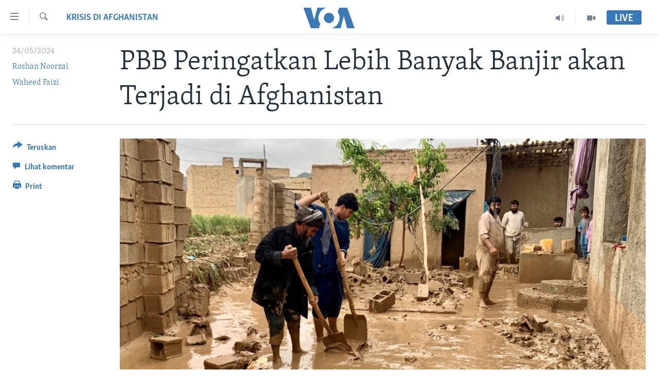

--- FILE ---
content_type: application/javascript; charset=UTF-8
request_url: https://voa-id-420.disqus.com/count-data.js?1=7625199
body_size: 218
content:
var DISQUSWIDGETS;

if (typeof DISQUSWIDGETS != 'undefined') {
    DISQUSWIDGETS.displayCount({"text":{"and":"dan","comments":{"zero":" ","multiple":"({num})","one":"(1)"}},"counts":[{"id":"7625199","comments":0}]});
}